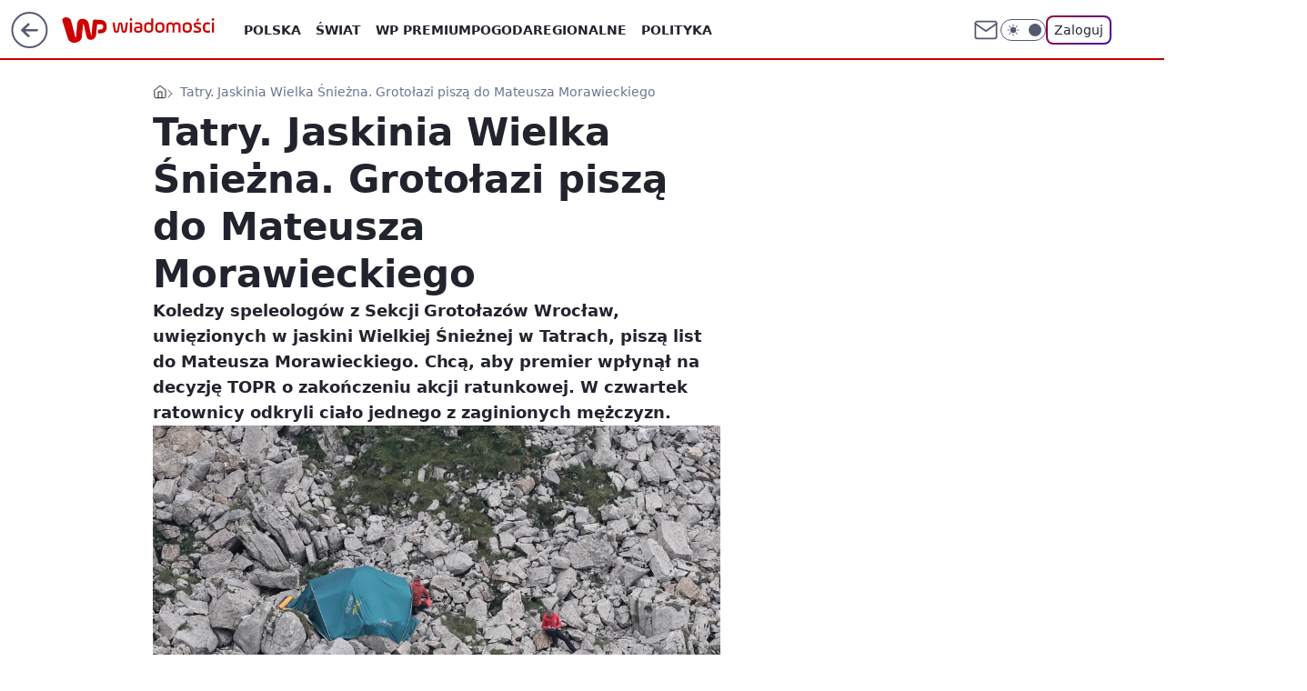

--- FILE ---
content_type: application/javascript
request_url: https://wiadomosci.wp.pl/cC5wbC5qTCJUFRRwGgpBNxdNQCBFGTwwQRNAbxcuQXkXKD0cai48HGooPRxqLjwcaig9HGouPBxqKD0cai48HGooPRxqLjwcaig9HGouPBxqKD0cai48HGooPRxqLjwcaig9HGouPBxqKD0cai48HGooPRxqLjwcaig9HGouPBxqKD0cai48HGooPRxqLjwcaig9HGouPBxqKD0cai48HGooPRxqLjwcaig9HGouPBxqKD0cai48HGooPRxqLjwcaig9HGouPBxqKD0cai48HGooPRxqLjwcaig9HGouPBxqKD0cai48HGooPRxqLjwcaig9HGouPBxqKD0cai48HGooPRxqLjwcaig9HGouPBxqKD0cai48HGooPRxqLjwcaig9HGouPBxqKD0cai48HGooPRxqLjwcaig9HGouPBxqKD0cai48HGooPRxqLjwcaig9HGouPBxqKD0cai48HGooPRxqLjwcaig9HGouPBxqKD0cai48HGooPRxqLjwcaig9HGouPBxqKD0cai48HGooPRxqLjwcaig9HGouPBxqKD0cai48HGooPRxqLjwcaig9HGouPBxqKD0cai48HGooPRxqLjwcaig9HGouPBxqKD0cai48HGooPRxqLjwcaig9HGouPBxqKD0cai48HGooPRxqLjwcaig9HGouPBxqKD0cai48HGooPRxqLjwcaig9HGouPBxqKD0cai48HGooPRxqLjwcaig9HGouPBxqKD0cai48HGooPRxqLjwcaig9HGouPBxqKD0cai48HGooPRxqLjwcaig9HGouPBxqKD0cai48HGooPRxqLjwcaig9HGouPBxqKD1hGVMWYQ9VTSJRB0wgWhkEKlJeCi1ZHgwmGhUGMF4DDTMYBgoiURgPLEYSCm1CB0wzWV8JMBcK
body_size: 3923
content:
try{delete window.prebidConfig,window.prebidConfig={name:"desktop-wiadomosci.wp.pl",hb:{units:[{code:"slot3",disabled:!1,mediaTypes:{banner:{sizes:"desktop_billboard_970"}},bids:[[1,[120899]],[4,[5663174]],[7,[1009958,10047]],[8,[4831,"wiadomosci.wp.pl",100220]],[11,["268518"]],[12,["wirtualn-d.openx.net","538629508"]],[13,["Wiadomosci_DMS_728x90","62652"]],[14,["prebid-eu","XNEdtxheGMSt"]],[15,["19096","267348","1324056",[2,40,41,57]]],[25,[32048,546927,38061,710]],[16,["8ESGGHFl3wnv7h6Op0zNspWo"]],[6,[24948106]]]},{code:"slot5",disabled:!1,mediaTypes:{banner:{sizes:"desktop_midtext_640"}},bids:[[8,[4831,"wiadomosci.wp.pl",100220]],[14,["prebid-eu","XNEdtxheGMSt"]],[15,["19096","267348","1324064",[15,16]]],[7,[1032088,10047]],[1,[125819]],[4,[5663175]],[13,["desktop_wiadomosci.wp.pl_x5","62652"]],[12,["wirtualn-d.openx.net","538629511"]],[11,["269174"]],[25,[32046,546927,38061,710]],[16,["q6dX4vZcUv1xYB3a0rE93p44"]],[20,[207613,192399]],[6,[24948091]]]},{code:"slot11",disabled:!1,mediaTypes:{banner:{sizes:"desktop_midtext_640"}},bids:[[8,[4831,"wiadomosci.wp.pl",100220]],[14,["prebid-eu","XNEdtxheGMSt"]],[15,["19096","267348","1324066",[15,16]]],[7,[1009960,10047]],[1,[288937]],[20,[207621,192407]],[4,[11600433]],[11,["269175"]],[13,["desktop_wiadomosci.wp.pl_x11","62652"]],[16,["q6dX4vZcUv1xYB3a0rE93p44"]]]},{code:"slot12",disabled:!1,mediaTypes:{banner:{sizes:"desktop_midtext_640"}},bids:[[8,[4831,"wiadomosci.wp.pl",100220]],[14,["prebid-eu","XNEdtxheGMSt"]],[15,["19096","267348","1324068",[15,16]]],[7,[1032101,10047]],[1,[288939]],[4,[20612635]],[13,["desktop_wiadomosci.wp.pl_x12","62652"]],[12,["wirtualn-d.openx.net","538658859"]],[11,["616521"]],[25,[51854,546927,38061,710]],[16,["q6dX4vZcUv1xYB3a0rE93p44"]]]},{code:"slot13",disabled:!1,mediaTypes:{banner:{sizes:"desktop_midtext_640"}},bids:[[14,["prebid-eu","XNEdtxheGMSt"]],[15,["19096","267348","1324070",[15,16]]],[7,[1032100,10047]],[8,[4831,"wiadomosci.wp.pl",100220]],[1,[288935]],[4,[20612636]],[13,["desktop_wiadomosci.wp.pl_x13","62652"]],[12,["wirtualn-d.openx.net","538658860"]],[11,["279084"]],[25,[51855,546927,38061,710]],[16,["q6dX4vZcUv1xYB3a0rE93p44"]],[1,[1723020],"sigma"]]},{code:"slot14",disabled:!1,mediaTypes:{banner:{sizes:"desktop_midtext_640"}},bids:[[14,["prebid-eu","XNEdtxheGMSt"]],[15,["19096","267348","1324072",[15,16]]],[8,[4831,"wiadomosci.wp.pl",100220]],[1,[288927]],[4,[20612637]],[13,["desktop_wiadomosci.wp.pl_x14","62652"]],[12,["wirtualn-d.openx.net","538658861"]],[11,["279085"]],[25,[52538,546927,38061,710]],[16,["q6dX4vZcUv1xYB3a0rE93p44"]]]},{code:"slot15",disabled:!1,mediaTypes:{banner:{sizes:"desktop_billboard_970"}},bids:[[4,[12923795]],[14,["prebid-eu","XNEdtxheGMSt"]],[15,["19096","267348","1324074",[2,40,41,57]]],[7,[1009962,10047]],[22,["14505674"]],[8,[4831,"wiadomosci.wp.pl",100220]],[1,[387406]],[11,["269176"]],[25,[52591,546927,38061,710]],[13,["desktop_wiadomosci.wp.pl_x15","62652"]],[16,["8ESGGHFl3wnv7h6Op0zNspWo"]]]},{code:"slot16",disabled:!1,mediaTypes:{banner:{sizes:"desktop_billboard_970"}},bids:[[4,[12923796]],[14,["prebid-eu","XNEdtxheGMSt"]],[15,["19096","267348","1324084",[2,40,41,57]]],[22,["14505674"]],[8,[4831,"wiadomosci.wp.pl",100220]],[1,[387410]],[11,["279087"]],[25,[52684,546927,38061,710]],[13,["desktop_wiadomosci.wp.pl_x16","62652"]],[16,["8ESGGHFl3wnv7h6Op0zNspWo"]]]},{code:"slot17",disabled:!1,mediaTypes:{banner:{sizes:"desktop_billboard_970"}},bids:[[4,[12923798]],[14,["prebid-eu","XNEdtxheGMSt"]],[15,["19096","267348","1324086",[2,40,41,57]]],[7,[1032092,10047]],[22,["14505674"]],[8,[4831,"wiadomosci.wp.pl",100220]],[1,[387409]],[11,["279088"]],[25,[52685,546927,38061,710]],[13,["desktop_wiadomosci.wp.pl_x17","62652"]],[16,["8ESGGHFl3wnv7h6Op0zNspWo"]]]},{code:"slot18",disabled:!1,mediaTypes:{banner:{sizes:"desktop_billboard_970"}},bids:[[4,[12923799]],[14,["prebid-eu","XNEdtxheGMSt"]],[15,["19096","267348","1324090",[2,40,41,57]]],[22,["14505674"]],[8,[4831,"wiadomosci.wp.pl",100220]],[1,[387408]],[11,["279089"]],[25,[52686,546927,38061,710]],[13,["desktop_wiadomosci.wp.pl_x18","62652"]],[16,["8ESGGHFl3wnv7h6Op0zNspWo"]]]},{code:"slot19",disabled:!1,mediaTypes:{banner:{sizes:"desktop_billboard_970"}},bids:[[4,[12923801]],[14,["prebid-eu","XNEdtxheGMSt"]],[15,["19096","267348","1324094",[2,40,41,57]]],[22,["14505674"]],[8,[4831,"wiadomosci.wp.pl",100220]],[1,[387407]],[11,["279090"]],[25,[53506,546927,38061,710]],[13,["desktop_wiadomosci.wp.pl_x19","62652"]],[16,["8ESGGHFl3wnv7h6Op0zNspWo"]]]},{code:"slot29",disabled:!1,mediaTypes:{banner:{sizes:"desktop_billboard_970"}},bids:[[1,[288926]],[13,["Wiadomosci_DMS_x29","62652"]],[14,["prebid-eu","XNEdtxheGMSt"]],[22,["14505674"]],[8,[4831,"wiadomosci.wp.pl",100220]],[11,["705450"]],[4,[22385131]],[16,["8ESGGHFl3wnv7h6Op0zNspWo"]],[15,["19096","267348","1324096",[57]]]]},{code:"slot32",disabled:!1,mediaTypes:{banner:{sizes:"desktop_midtext_640"}},bids:[[1,[288929]],[13,["Wiadomosci_DMS_x32","62652"]],[14,["prebid-eu","XNEdtxheGMSt"]],[8,[4831,"wiadomosci.wp.pl",100220]],[20,[207620,192406]],[16,["q6dX4vZcUv1xYB3a0rE93p44"]],[15,["19096","267348","1362446",[16]]]]},{code:"slot34",disabled:!1,mediaTypes:{banner:{sizes:"desktop_rectangle"}},bids:[[14,["prebid-eu","XNEdtxheGMSt"]],[15,["19096","267348","1324100",[15]]],[7,[1032089,10047]],[8,[4831,"wiadomosci.wp.pl",100220]],[1,[120898]],[4,[5663176]],[13,["desktop_wiadomosci.wp.pl_x34","62652"]],[12,["wirtualn-d.openx.net","538629510"]],[11,["279086"]],[25,[51852,546927,38061,710]],[16,["q6dX4vZcUv1xYB3a0rE93p44"]],[6,[24948091]]]},{code:"slot35",disabled:!1,mediaTypes:{banner:{sizes:"desktop_halfpage"}},bids:[[8,[4831,"wiadomosci.wp.pl",100220]],[14,["prebid-eu","XNEdtxheGMSt"]],[15,["19096","267348","1324102",[10,15]]],[22,["14505675"]],[1,[288931]],[4,[20612639]],[13,["desktop_wiadomosci.wp.pl_x35","62652"]],[12,["wirtualn-d.openx.net","543852892"]],[11,["279092"]],[7,[1040738,10047]],[16,["PQOIKhFvwyJpeC5BI0MHF8y8"]]]},{code:"slot36",disabled:!1,mediaTypes:{banner:{sizes:"desktop_halfpage"}},bids:[[8,[4831,"wiadomosci.wp.pl",100220]],[14,["prebid-eu","XNEdtxheGMSt"]],[15,["19096","267348","1324104",[10,15]]],[1,[895026]],[4,[20612638]],[13,["desktop_wiadomosci.wp.pl_x36","62652"]],[12,["wirtualn-d.openx.net","543852893"]],[11,["279091"]],[7,[1040739,10047]],[25,[67462,546927,38061,710]],[16,["PQOIKhFvwyJpeC5BI0MHF8y8"]],[6,[24948112]],[1,[1723022],"sigma"]]},{code:"slot37",disabled:!1,mediaTypes:{banner:{sizes:"desktop_halfpage"}},bids:[[8,[4831,"wiadomosci.wp.pl",100220]],[14,["prebid-eu","XNEdtxheGMSt"]],[15,["19096","267348","1324106",[10,15]]],[1,[895027]],[4,[5663179]],[13,["desktop_wiadomosci.wp.pl_x37","62652"]],[12,["wirtualn-d.openx.net","538629509"]],[11,["269177"]],[7,[1009963,10047]],[25,[71517,546927,38061,710]],[16,["PQOIKhFvwyJpeC5BI0MHF8y8"]],[6,[24948112]],[21,["926772"]]]},{code:"slot50",disabled:!1,mediaTypes:{banner:{sizes:"desktop_billboard_970"}},bids:[[4,[12923802]],[14,["prebid-eu","XNEdtxheGMSt"]],[15,["19096","267348","1324110",[2,40,41,57]]],[7,[1032097,10047]],[22,["14505674"]],[8,[4831,"wiadomosci.wp.pl",100220]],[1,[288921]],[13,["desktop_wiadomosci.wp.pl_x50","62652"]],[11,["279094"]],[25,[52681,546927,38061,710]],[16,["8ESGGHFl3wnv7h6Op0zNspWo"]]]},{code:"slot52",disabled:!1,mediaTypes:{banner:{sizes:"desktop_rectangle"}},bids:[[4,[12923807]],[14,["prebid-eu","XNEdtxheGMSt"]],[15,["19096","267348","1324116",[15]]],[7,[1032096,10047]],[8,[4831,"wiadomosci.wp.pl",100220]],[1,[288938]],[13,["desktop_wiadomosci.wp.pl_x52","62652"]],[11,["279096"]],[16,["q6dX4vZcUv1xYB3a0rE93p44"]]]},{code:"slot53",disabled:!1,mediaTypes:{banner:{sizes:"desktop_contentbox_970"}},bids:[[1,[288924]],[4,[12923806]],[13,["Wiadomosci_DMS_x52_728x90","62652"]],[14,["prebid-eu","XNEdtxheGMSt"]],[25,[51879,546927,38061,710]],[15,["19096","267348","1324118",[2,40,41,57]]],[22,["14505674"]],[8,[4831,"wiadomosci.wp.pl",100220]],[11,["705451"]],[16,["8ESGGHFl3wnv7h6Op0zNspWo"]]]},{code:"slot59",disabled:!1,mediaTypes:{banner:{sizes:"desktop_halfpage"}},bids:[[4,[12923812]],[14,["prebid-eu","XNEdtxheGMSt"]],[15,["19096","267348","1324124",[10,15]]],[7,[1032094,10047]],[22,["14505675"]],[8,[4831,"wiadomosci.wp.pl",100220]],[1,[288920]],[13,["desktop_wiadomosci.wp.pl_x59","62652"]],[11,["279098"]],[16,["PQOIKhFvwyJpeC5BI0MHF8y8"]]]},{code:"slot70",disabled:!1,mediaTypes:{banner:{sizes:"desktop_billboard_970"}},bids:[[4,[12923803]],[8,[4831,"wiadomosci.wp.pl",100220]],[14,["prebid-eu","XNEdtxheGMSt"]],[15,["19096","267348","1324126",[2,40,41,57]]],[7,[1009964,10047]],[22,["14505674"]],[1,[288923]],[13,["desktop_wiadomosci.wp.pl_x70","62652"]],[11,["269179"]],[16,["8ESGGHFl3wnv7h6Op0zNspWo"]]]},{code:"slot72",disabled:!1,mediaTypes:{banner:{sizes:"desktop_rectangle"}},bids:[[4,[12923809]],[14,["prebid-eu","XNEdtxheGMSt"]],[15,["19096","267348","1324128",[15]]],[7,[1009965,10047]],[8,[4831,"wiadomosci.wp.pl",100220]],[1,[288925]],[13,["desktop_wiadomosci.wp.pl_x72","62652"]],[11,["269180"]],[16,["q6dX4vZcUv1xYB3a0rE93p44"]]]},{code:"slot79",disabled:!1,mediaTypes:{banner:{sizes:"desktop_halfpage"}},bids:[[4,[12923813]],[8,[4831,"wiadomosci.wp.pl",100220]],[14,["prebid-eu","XNEdtxheGMSt"]],[15,["19096","267348","1324130",[10,15]]],[7,[1009966,10047]],[22,["14505675"]],[1,[288918]],[13,["desktop_wiadomosci.wp.pl_x79","62652"]],[11,["269181"]],[25,[51857,546927,38061,710]],[16,["PQOIKhFvwyJpeC5BI0MHF8y8"]]]},{code:"slot80",disabled:!1,mediaTypes:{native:{title:{required:!0,len:80},image:{required:!0,sizes:[300,150],aspect_ratios:[{ratio_width:2,ratio_height:1,min_width:300,min_height:150}]},sponsoredBy:{required:!1}}},bids:[[8,[4831,"wiadomosci.wp.pl",100220,!0]],[4,[13840489]],[25,[48567,546927,38061,710]],[13,["WP_Desktop_RON_Native","62652"]],[1,[642331]],[14,["prebid-eu","XNEdtxheGMSt"]],[12,["wirtualn-d.openx.net","562877852"]]]},{code:"slot81",disabled:!1,mediaTypes:{native:{title:{required:!0,len:80},image:{required:!0,sizes:[300,150],aspect_ratios:[{ratio_width:2,ratio_height:1,min_width:300,min_height:150}]},sponsoredBy:{required:!1}}},bids:[[8,[4831,"wiadomosci.wp.pl",100220,!0]],[4,[19166656]],[13,["WP_Desktop_RON_Native","62652"]],[1,[664563]],[14,["prebid-eu","XNEdtxheGMSt"]],[12,["wirtualn-d.openx.net","562877853"]]]},{code:"slot90",disabled:!1,mediaTypes:{banner:{sizes:"desktop_billboard_970"}},bids:[[4,[12923804]],[14,["prebid-eu","XNEdtxheGMSt"]],[15,["19096","267348","1324132",[2,40,41,57]]],[7,[1032098,10047]],[22,["14505674"]],[8,[4831,"wiadomosci.wp.pl",100220]],[1,[288922]],[13,["desktop_wiadomosci.wp.pl_x90","62652"]],[11,["279093"]],[25,[51959,546927,38061,710]],[16,["8ESGGHFl3wnv7h6Op0zNspWo"]]]},{code:"slot92",disabled:!1,mediaTypes:{banner:{sizes:"desktop_rectangle"}},bids:[[4,[12923810]],[14,["prebid-eu","XNEdtxheGMSt"]],[15,["19096","267348","1324134",[15]]],[7,[1031432,10047]],[8,[4831,"wiadomosci.wp.pl",100220]],[1,[288933]],[13,["desktop_wiadomosci.wp.pl_x92","62652"]],[11,["279095"]],[16,["q6dX4vZcUv1xYB3a0rE93p44"]]]},{code:"slot99",disabled:!1,mediaTypes:{banner:{sizes:"desktop_halfpage"}},bids:[[4,[12923814]],[14,["prebid-eu","XNEdtxheGMSt"]],[15,["19096","267348","1324136",[10,15]]],[7,[1032095,10047]],[22,["14505675"]],[8,[4831,"wiadomosci.wp.pl",100220]],[1,[288919]],[13,["desktop_wiadomosci.wp.pl_x99","62652"]],[11,["279097"]],[16,["PQOIKhFvwyJpeC5BI0MHF8y8"]]]},{code:"slot150",disabled:!1,mediaTypes:{video:{context:"instream",playerSize:[640,480],mimes:["video/mp4","video/x-ms-wmv","video/webm","video/3gpp","application/javascript"],protocols:[2,3,5,6,7,8],api:[2],maxduration:30,linearity:1,placement:1,plcmt:2,startdelay:0}},bids:[[4,[9381076,{skippable:!1,playback_method:"auto_play_sound_off"}]],[22,["13159281",{skippable:!1,playback_method:["auto_play_sound_off"]},"wiadomosci.wp.pl"]],[12,["wirtualn-d.openx.net","540094732"]],[13,["desktop_wiadomosci.wp.pl_x150","62652",{mimes:["video/mp4","video/x-ms-wmv","video/webm","video/3gpp","application/javascript"],skippable:!0,minduration:5,maxduration:30,startdelay:0,api:[1,2],protocols:[2,3,5,6,7,8],battr:[8,9,13,14,17],linearity:1,placement:3,minbitrate:500,maxbitrate:7e3}]],[25,[42470,546927,38061,710,{protocol:8,startDelay:1}]],[15,["19096","267348","1583802",[201],{language:"pl"}]],[11,["452720",[640,480],{mimes:["video/mp4","video/x-ms-wmv","video/webm","video/3gpp","application/javascript"],minduration:0,maxduration:30,protocols:[2,3,5,6,7,8]}]],[1,[226047]],[1,[2157447],"sigma"],[8,[4831,"wiadomosci.wp.pl",100220,{skip:1,playbackmethod:[6]}]]]},{code:"slot11",restrict:{ctype:["article"]},disabled:!1,mediaTypes:{video:{context:"outstream",playerSize:[640,480],mimes:["video/mp4","video/x-ms-wmv","video/webm","video/3gpp","application/javascript"],protocols:[2,3,5,6,7,8],api:[2],maxduration:30,linearity:1,placement:2,plcmt:4}},bids:[[4,[15474613,{skippable:!1,playback_method:"auto_play_sound_off"}]],[12,["wirtualn-d.openx.net","540094786"]],[15,["19096","267348","1584600",[203],{language:"pl"}]],[11,["452722",[640,480],{mimes:["video/mp4","video/x-ms-wmv","video/webm","video/3gpp","application/javascript"],minduration:0,maxduration:30,protocols:[2,3,5,6,7,8]}]],[25,[42470,1049610,38061,710,{protocol:8}]],[1,[323027,1,0,1]],[20,[207619,192405,!0]],[13,["desktop_outstream","62652",{mimes:["video/mp4","video/x-ms-wmv","video/webm","video/3gpp","application/javascript"],skippable:!0,minduration:5,maxduration:35,startdelay:0,api:[1,2],protocols:[2,3,5,6,7,8],battr:[8,9,13,14,17],linearity:1,placement:3,minbitrate:500,maxbitrate:7e3}]]],renderer:{backupOnly:!0}},{code:"slot27",disabled:!1,bids:[[1,[643191]],[4,[14916319]],[14,["prebid-eu","XNEdtxheGMSt"]],[8,[4831,"wiadomosci.wp.pl",100220]],[12,["wirtualn-d.openx.net","540594371"]],[25,[73954,546927,38061,710]],[7,[10047,1029216]],[11,["342355"]],[15,["19096","267348","1491634",[9]]],[16,["Cnwi37o3mAUcpCSJBgjYZJdP"]]],mediaTypes:{banner:{sizes:"desktop_skyscraper"}}},{code:"slot61",disabled:!1,bids:[[1,[752771]],[14,["prebid-eu","XNEdtxheGMSt"]],[15,["19096","267348","1535654",[15,16]]],[8,[4831,"wiadomosci.wp.pl",100220]],[11,["705452"]],[4,[22385132]],[16,["q6dX4vZcUv1xYB3a0rE93p44"]]],mediaTypes:{banner:{sizes:"desktop_midtext_640"}}},{code:"slot93",disabled:!1,bids:[[1,[690297]],[4,[16507390]],[7,[1031431,10047]],[8,[4831,"wiadomosci.wp.pl",100220]],[25,[52542,546927,38061,710]],[12,["wirtualn-d.openx.net","540804122"]],[14,["prebid-eu","XNEdtxheGMSt"]],[11,["705462"]],[13,["desktop_wiadomosci.wp.pl_x93","62652"]],[16,["PQOIKhFvwyJpeC5BI0MHF8y8"]],[15,["19096","267348","1362462",[10]]]],mediaTypes:{banner:{sizes:"desktop_halfpage"}}},{code:"slot94",disabled:!1,bids:[[1,[691748]],[4,[16538326]],[7,[1031469,10047]],[8,[4831,"wiadomosci.wp.pl",100220]],[25,[52543,546927,38061,710]],[12,["wirtualn-d.openx.net","540807299"]],[14,["prebid-eu","XNEdtxheGMSt"]],[11,["705464"]],[13,["desktop_wiadomosci.wp.pl_x94","62652"]],[16,["PQOIKhFvwyJpeC5BI0MHF8y8"]],[15,["19096","267348","1362462",[10]]]],mediaTypes:{banner:{sizes:"desktop_halfpage"}}},{code:"slot95",disabled:!1,bids:[[1,[752767]],[4,[18179620]],[7,[1033268,10047]],[8,[4831,"wiadomosci.wp.pl",100220]],[12,["wirtualn-d.openx.net","540944431"]],[14,["prebid-eu","XNEdtxheGMSt"]],[25,[51961,546927,38061,710]],[15,["19096","267348","1535656",[15,16]]],[11,["705465"]],[13,["desktop_wiadomosci.wp.pl_x95","62652"]],[16,["PQOIKhFvwyJpeC5BI0MHF8y8"]]],mediaTypes:{banner:{sizes:"desktop_halfpage"}}},{code:"slot40",pauseAd:!0,disabled:!1,mediaTypes:{banner:{sizes:"desktop_rectangle"}},bids:[[8,[4831,"wiadomosci.wp.pl",100220]],[1,[842775]],[4,[19695325]],[13,["desktop_wiadomosci.wp.pl_x40","62652"]],[16,["q6dX4vZcUv1xYB3a0rE93p44"]],[14,["prebid-eu","XNEdtxheGMSt"]]]},{code:"slot32",restrict:{ctype:["article"]},disabled:!1,mediaTypes:{video:{context:"outstream",playerSize:[640,480],mimes:["video/mp4","video/x-ms-wmv","video/webm","video/3gpp","application/javascript"],protocols:[2,3,5,6,7,8],api:[2],maxduration:30,linearity:1,placement:2,plcmt:4}},renderer:{backupOnly:!0},bids:[[20,[207618,192404,!0]],[4,[21234505,{skippable:!1,playback_method:"auto_play_sound_off"},"wiadomosci.wp.pl"]],[25,[42470,1049610,38061,710,{protocol:8}]],[15,["19096","267348","2004814",[203],{language:"pl"}]],[11,["641917",[640,480],{mimes:["video/mp4","video/x-ms-wmv","video/webm","video/3gpp","application/javascript"],minduration:0,maxduration:30,protocols:[2,3,5,6,7,8]}]],[1,[1001398]],[13,["desktop_outstream","62652",{mimes:["video/mp4","video/x-ms-wmv","video/webm","video/3gpp","application/javascript"],skippable:!0,minduration:5,maxduration:35,startdelay:0,api:[1,2],protocols:[2,3,5,6,7,8],battr:[8,9,13,14,17],linearity:1,placement:3,minbitrate:500,maxbitrate:7e3}]]]},{code:"slot2",disabled:!1,restrict:{ctype:["index"]},mediaTypes:{banner:{sizes:"desktop_commercialbreak"}},bids:[[1,[1339280]],[4,[24204539]],[12,["wirtualn-d.openx.net","556666476"]],[25,[106609,546927,38061,710]],[13,["desktop_wiadomosci.wp.pl_x02","62652"]],[16,["8ESGGHFl3wnv7h6Op0zNspWo"]],[11,["776376"]],[14,["prebid-eu","XNEdtxheGMSt"]],[15,["19096","267348","1362462",[144]]],[4,[31177809]],[1,[1793073]],[8,[4831,"wiadomosci.wp.pl",100220]]]},{code:"slot67",disabled:!0,mediaTypes:{banner:{sizes:"desktop_banner_300x50"}},bids:[[8,[4831,"wiadomosci.wp.pl",100220]],[14,["prebid-eu","XNEdtxheGMSt"]],[1,[1341931]],[13,["desktop_wiadomosci.wp.pl_x67_PAKO","62652"]],[11,["777005"]],[7,[1056827,10047]],[25,[103036,546927,38061,710]],[15,["19096","267348","1362462",[43]]]]},{code:"slot151",disabled:!1,mediaTypes:{video:{context:"instream",playerSize:[640,480],mimes:["video/mp4","video/x-ms-wmv","video/webm","video/3gpp","application/javascript"],protocols:[2,3,5,6,7,8],api:[2],maxduration:16,linearity:1,placement:1,plcmt:2,startdelay:0}},bids:[[4,[9381076,{skippable:!1,playback_method:"auto_play_sound_off"}]],[22,["13159281",{skippable:!1,playback_method:["auto_play_sound_off"]},"wiadomosci.wp.pl"]],[13,["desktop_wiadomosci.wp.pl_x151","62652",{mimes:["video/mp4","video/x-ms-wmv","video/webm","video/3gpp","application/javascript"],skippable:!0,minduration:5,maxduration:16,startdelay:0,api:[1,2],protocols:[2,3,5,6,7,8],battr:[8,9,13,14,17],linearity:1,placement:3,minbitrate:500,maxbitrate:7e3}]],[25,[42470,546927,38061,710,{protocol:8,startDelay:1}]]]},{code:"slot5",restrict:{ctype:["article"]},disabled:!1,mediaTypes:{video:{context:"outstream",playerSize:[640,480],mimes:["video/mp4","video/x-ms-wmv","video/webm","video/3gpp","application/javascript"],protocols:[2,3,5,6,7,8],api:[2],maxduration:30,linearity:1,placement:2,plcmt:4}},bids:[[20,[207610,192396,!0]],[13,["desktop_outstream","62652",{mimes:["video/mp4","video/x-ms-wmv","video/webm","video/3gpp","application/javascript"],skippable:!0,minduration:5,maxduration:35,startdelay:0,api:[1,2],protocols:[2,3,5,6,7,8],battr:[8,9,13,14,17],linearity:1,placement:3,minbitrate:500,maxbitrate:7e3}]]],renderer:{backupOnly:!0}},{code:"slot521",disabled:!1,mediaTypes:{banner:{sizes:"desktop_midtext_640"}},bids:[[1,[1729129]],[4,[30449192]],[8,[4831,"wiadomosci.wp.pl",100220]],[11,["1014620"]],[12,["wirtualn-d.openx.net","559602012"]],[25,[62987,546927,38061,710]],[14,["prebid-eu","XNEdtxheGMSt"]],[15,["19096","267348","2964988",[16]]],[13,["desktop_wiadomosci.wp.pl_x521","62652"]],[16,["q6dX4vZcUv1xYB3a0rE93p44"]]]},{code:"slot522",disabled:!1,mediaTypes:{banner:{sizes:"desktop_midtext_640"}},bids:[[1,[1729130]],[4,[30449195]],[8,[4831,"wiadomosci.wp.pl",100220]],[11,["1014621"]],[12,["wirtualn-d.openx.net","559602013"]],[25,[71509,546927,38061,710]],[14,["prebid-eu","XNEdtxheGMSt"]],[15,["19096","267348","2964988",[16]]],[13,["desktop_wiadomosci.wp.pl_x522","62652"]],[16,["q6dX4vZcUv1xYB3a0rE93p44"]]]},{code:"slot523",disabled:!1,mediaTypes:{banner:{sizes:"desktop_midtext_640"}},bids:[[1,[1729131]],[4,[30449199]],[8,[4831,"wiadomosci.wp.pl",100220]],[11,["1014622"]],[12,["wirtualn-d.openx.net","559602014"]],[25,[71510,546927,38061,710]],[14,["prebid-eu","XNEdtxheGMSt"]],[15,["19096","267348","2964988",[16]]],[13,["desktop_wiadomosci.wp.pl_x523","62652"]],[16,["q6dX4vZcUv1xYB3a0rE93p44"]]]},{code:"slot524",disabled:!1,mediaTypes:{banner:{sizes:"desktop_midtext_640"}},bids:[[1,[1729132]],[4,[30449200]],[8,[4831,"wiadomosci.wp.pl",100220]],[11,["1014623"]],[12,["wirtualn-d.openx.net","559602015"]],[25,[71511,546927,38061,710]],[14,["prebid-eu","XNEdtxheGMSt"]],[15,["19096","267348","2964988",[16]]],[13,["desktop_wiadomosci.wp.pl_x524","62652"]],[16,["q6dX4vZcUv1xYB3a0rE93p44"]]]},{code:"slot525",disabled:!1,mediaTypes:{banner:{sizes:"desktop_midtext_640"}},bids:[[1,[1729133]],[4,[30449211]],[8,[4831,"wiadomosci.wp.pl",100220]],[11,["1014624"]],[12,["wirtualn-d.openx.net","559602016"]],[25,[71512,546927,38061,710]],[14,["prebid-eu","XNEdtxheGMSt"]],[15,["19096","267348","2964988",[16]]],[13,["desktop_wiadomosci.wp.pl_x525","62652"]],[16,["q6dX4vZcUv1xYB3a0rE93p44"]]]},{code:"slot526",disabled:!1,mediaTypes:{banner:{sizes:"desktop_midtext_640"}},bids:[[1,[1729134]],[4,[30449212]],[8,[4831,"wiadomosci.wp.pl",100220]],[11,["1014625"]],[12,["wirtualn-d.openx.net","559602017"]],[25,[71513,546927,38061,710]],[14,["prebid-eu","XNEdtxheGMSt"]],[15,["19096","267348","2964988",[16]]],[13,["desktop_wiadomosci.wp.pl_x526","62652"]],[16,["q6dX4vZcUv1xYB3a0rE93p44"]]]},{code:"slot527",disabled:!1,mediaTypes:{banner:{sizes:"desktop_midtext_640"}},bids:[[1,[1729135]],[4,[30449213]],[8,[4831,"wiadomosci.wp.pl",100220]],[11,["1014626"]],[12,["wirtualn-d.openx.net","559602018"]],[25,[71514,546927,38061,710]],[14,["prebid-eu","XNEdtxheGMSt"]],[15,["19096","267348","2964988",[16]]],[13,["desktop_wiadomosci.wp.pl_x527","62652"]],[16,["q6dX4vZcUv1xYB3a0rE93p44"]]]},{code:"slot82",disabled:!1,mediaTypes:{native:{title:{required:!0,len:80},image:{required:!0,sizes:[300,150],aspect_ratios:[{min_width:300,min_height:150,ratio_width:2,ratio_height:1}]},sponsoredBy:{required:!1}}},bids:[[1,[1729136]],[4,[30449241]],[8,[4831,"wiadomosci.wp.pl",100220,!0]],[12,["wirtualn-d.openx.net","559602019"]],[14,["prebid-eu","XNEdtxheGMSt"]],[13,["desktop_wiadomosci.wp.pl_x82","62652"]],[25,[126975,546927,38061,710]]]},{code:"slot83",disabled:!1,mediaTypes:{native:{title:{required:!0,len:80},image:{required:!0,sizes:[300,150],aspect_ratios:[{min_width:300,min_height:150,ratio_width:2,ratio_height:1}]},sponsoredBy:{required:!1}}},bids:[[8,[4831,"wiadomosci.wp.pl",100220,!0]],[14,["prebid-eu","XNEdtxheGMSt"]],[13,["desktop_wiadomosci.wp.pl_x83","62652"]],[25,[126976,546927,38061,710]],[1,[1883086]],[4,[32364900]],[12,["wirtualn-d.openx.net","562877856"]]]},{code:"slot541",disabled:!1,mediaTypes:{banner:{sizes:"desktop_halfpage"}},bids:[[8,[4831,"wiadomosci.wp.pl",100220]],[12,["wirtualn-d.openx.net","560694248"]],[1,[1883087]],[25,[62986,546927,38061,710]],[15,["19096","267348","2964988",[10]]],[7,[3125870,10047]],[4,[32364901]],[11,["1089767"]],[14,["prebid-eu","XNEdtxheGMSt"]],[13,["desktop_wiadomosci.wp.pl_x541","62652"]],[16,["24016967"]]]},{code:"slot500",disabled:!1,mediaTypes:{banner:{sizes:"desktop_billboard_970"}},bids:[[8,[4831,"wiadomosci.wp.pl",100220]],[14,["prebid-eu","XNEdtxheGMSt"]],[16,["L712Ftqk3ZrfelKyltKcgRje"]],[1,[2068645]],[4,[35303078]],[11,["1192240"]],[12,["wirtualn-d.openx.net","562177354"]],[13,["desktop_wiadomosci.wp.pl_x500","62652"]],[15,["19096","267348","1324056",[57]]],[25,[62985,546927,38061,710]],[7,[3170940,20]]]},{code:"slot501",disabled:!1,mediaTypes:{banner:{sizes:"desktop_billboard_970"}},bids:[[8,[4831,"wiadomosci.wp.pl",100220]],[14,["prebid-eu","XNEdtxheGMSt"]],[16,["L712Ftqk3ZrfelKyltKcgRje"]],[1,[2068655]],[4,[35303079]],[11,["1192241"]],[12,["wirtualn-d.openx.net","562177356"]],[13,["desktop_wiadomosci.wp.pl_x501","62652"]],[15,["19096","267348","1324056",[57]]],[25,[108994,546927,38061,710]],[7,[3170941,20]]]},{code:"slot502",disabled:!1,mediaTypes:{banner:{sizes:"desktop_billboard_970"}},bids:[[8,[4831,"wiadomosci.wp.pl",100220]],[14,["prebid-eu","XNEdtxheGMSt"]],[16,["L712Ftqk3ZrfelKyltKcgRje"]],[1,[2068654]],[4,[35303077]],[11,["1192242"]],[12,["wirtualn-d.openx.net","562177359"]],[13,["desktop_wiadomosci.wp.pl_x502","62652"]],[15,["19096","267348","1324056",[57]]],[25,[108996,546927,38061,710]],[7,[3170942,20]]]},{code:"slot503",disabled:!1,mediaTypes:{banner:{sizes:"desktop_billboard_970"}},bids:[[8,[4831,"wiadomosci.wp.pl",100220]],[14,["prebid-eu","XNEdtxheGMSt"]],[16,["L712Ftqk3ZrfelKyltKcgRje"]],[1,[2068653]],[4,[35303080]],[11,["1192243"]],[12,["wirtualn-d.openx.net","562177362"]],[13,["desktop_wiadomosci.wp.pl_x503","62652"]],[15,["19096","267348","1324056",[57]]],[25,[108997,546927,38061,710]],[7,[3170943,20]]]},{code:"slot504",disabled:!1,mediaTypes:{banner:{sizes:"desktop_billboard_970"}},bids:[[8,[4831,"wiadomosci.wp.pl",100220]],[14,["prebid-eu","XNEdtxheGMSt"]],[16,["L712Ftqk3ZrfelKyltKcgRje"]],[1,[2068652]],[4,[35303083]],[11,["1192244"]],[12,["wirtualn-d.openx.net","562177364"]],[13,["desktop_wiadomosci.wp.pl_x504","62652"]],[15,["19096","267348","1324056",[57]]],[25,[108998,546927,38061,710]],[7,[3170944,20]]]},{code:"slot505",disabled:!1,mediaTypes:{banner:{sizes:"desktop_billboard_970"}},bids:[[8,[4831,"wiadomosci.wp.pl",100220]],[14,["prebid-eu","XNEdtxheGMSt"]],[16,["L712Ftqk3ZrfelKyltKcgRje"]],[1,[2068651]],[4,[35303082]],[11,["1192245"]],[12,["wirtualn-d.openx.net","562177366"]],[13,["desktop_wiadomosci.wp.pl_x505","62652"]],[15,["19096","267348","1324056",[57]]],[25,[108999,546927,38061,710]],[7,[3170945,20]]]},{code:"slot506",disabled:!1,mediaTypes:{banner:{sizes:"desktop_billboard_970"}},bids:[[8,[4831,"wiadomosci.wp.pl",100220]],[14,["prebid-eu","XNEdtxheGMSt"]],[16,["L712Ftqk3ZrfelKyltKcgRje"]],[1,[2068650]],[4,[35303084]],[11,["1192246"]],[12,["wirtualn-d.openx.net","562177369"]],[13,["desktop_wiadomosci.wp.pl_x506","62652"]],[15,["19096","267348","1324056",[57]]],[25,[109e3,546927,38061,710]],[7,[3170946,20]]]},{code:"slot507",disabled:!1,mediaTypes:{banner:{sizes:"desktop_billboard_970"}},bids:[[8,[4831,"wiadomosci.wp.pl",100220]],[14,["prebid-eu","XNEdtxheGMSt"]],[16,["L712Ftqk3ZrfelKyltKcgRje"]],[1,[2068649]],[4,[35303081]],[11,["1192247"]],[12,["wirtualn-d.openx.net","562177371"]],[13,["desktop_wiadomosci.wp.pl_x507","62652"]],[15,["19096","267348","1324056",[57]]],[25,[120937,546927,38061,710]],[7,[3170947,20]]]},{code:"slot12",disabled:!1,mediaTypes:{video:{context:"outstream",playerSize:[640,480],mimes:["video/mp4","video/x-ms-wmv","video/webm","video/3gpp","application/javascript"],protocols:[2,3,5,6,7,8],api:[2],maxduration:30,linearity:1,placement:2,plcmt:4}},bids:[[20,[252204,235445,!0]]],renderer:{backupOnly:!0}},{code:"slot13",disabled:!1,mediaTypes:{video:{context:"outstream",playerSize:[640,480],mimes:["video/mp4","video/x-ms-wmv","video/webm","video/3gpp","application/javascript"],protocols:[2,3,5,6,7,8],api:[2],maxduration:30,linearity:1,placement:2,plcmt:4}},bids:[[20,[252205,235446,!0]]],renderer:{backupOnly:!0}},{code:"slot14",disabled:!1,mediaTypes:{video:{context:"outstream",playerSize:[640,480],mimes:["video/mp4","video/x-ms-wmv","video/webm","video/3gpp","application/javascript"],protocols:[2,3,5,6,7,8],api:[2],maxduration:30,linearity:1,placement:2,plcmt:4}},bids:[[20,[252206,235447,!0]]],renderer:{backupOnly:!0}},{code:"slot61",disabled:!1,mediaTypes:{video:{context:"outstream",playerSize:[640,480],mimes:["video/mp4","video/x-ms-wmv","video/webm","video/3gpp","application/javascript"],protocols:[2,3,5,6,7,8],api:[2],maxduration:30,linearity:1,placement:2,plcmt:4}},bids:[[20,[252207,235448,!0]]],renderer:{backupOnly:!0}}]},config:{floorprices:{default:{default:.5,slot2:15,slot3:1.5,slot5:{default:1.5,"640x480":3},slot36:1.5,slot67:.3,slot150:4,slot151:3,slot11:{default:.5,"640x480":3},slot32:{default:.5,"640x480":3}},xhb:{default:4},outstreamFloor:{default:3,teads:5}},priorities:{xhb:{slot150:{level:15},default:{level:4}}},viewConfig:{index:{default:{auctions:[{id:"default",asap:!0,from:0,dist:0,slots:[3]},{id:"mid",dist:650,slots:[15,16,17]},{id:"low",dist:650,slots:[53]}]}},article:{default:{auctions:[{id:"default",from:0,dist:0,asap:!0,slots:[3,5,27,36,37,150,151]},{id:"art1",dist:650,slots:[11,12,13,14,61,93,94,95]},{id:"art2",dist:650,slots:[15,35,541,80,81,82,83]},{id:"art3",dist:650,slots:[70,72,79]},{id:"art4",dist:650,slots:[90,92,99]},{id:"art5",dist:650,slots:[50,52,53,59]}]}},gallery:{default:{auctions:[{id:"default",asap:!0,from:0,dist:0,slots:[3,5,34,37,80,81]},{id:"mid",dist:650,slots:[17,18,29]}]}},stream:{default:{auctions:[{id:"default",from:0,dist:0,asap:!0,slots:[3,541,150,151]},{id:"str1",dist:650,slots:[80,81,82]},{id:"str1",dist:650,slots:[83,53]}]}},author:{default:{auctions:[{id:"default",asap:!0,from:0,dist:0,slots:[3,34,37]},{id:"mid",dist:650,slots:[15,16,17,18,19]}]}},category:{default:{auctions:[{id:"default",asap:!0,from:0,dist:0,slots:[3,34,37]},{id:"mid",dist:650,slots:[15,16,17,18,19]},{id:"low",dist:650,slots:[53]}]}},quizindex:{default:{auctions:[{id:"default",asap:!0,from:0,dist:0,slots:[3,37]},{id:"mid",dist:650,slots:[15,16,17,18,19]}]}},quizone:{default:{auctions:[{id:"default",from:0,dist:0,asap:!0,slots:[3,37]}]}},collectionrecord:{default:{auctions:[{id:"default",from:0,dist:0,asap:!0,slots:[3,34,37]}]}},map:{default:{auctions:[{id:"default",asap:!0,from:0,dist:0,slots:[3,36]},{id:"list1",dist:750,slots:[37,93]},{id:"list2",dist:750,slots:[94,95,35]}]}},liveblog:{default:{auctions:[{id:"default",asap:!0,from:0,dist:0,slots:[3,27,36,37,150,151]},{id:"live1",dist:650,slots:[5,11,12,93,94,95]},{id:"live2",dist:650,slots:[13,14,35,61,521]},{id:"live3",dist:650,slots:[522,523,524]},{id:"live4",dist:650,slots:[525,526,527]},{id:"live5",dist:650,slots:[70,72,79]},{id:"live6",dist:650,slots:[90,92,99]},{id:"live7",dist:650,slots:[50,52,53,59]},{id:"native",dist:650,slots:[15,80,81,82]}]}},article_premium:{default:{auctions:[{id:"default",from:0,dist:0,asap:!0,slots:[15,16]},{id:"prem1",dist:650,slots:[17,18,19]},{id:"prem2",dist:650,slots:[500,501,502]},{id:"prem3",dist:650,slots:[503,504,505]},{id:"prem4",dist:650,slots:[506,507]},{id:"native",dist:650,slots:[80,81,82,83]},{id:"prem5",dist:650,slots:[70,72,79]},{id:"prem6",dist:650,slots:[90,92,99]},{id:"prem7",dist:650,slots:[50,52,53,59]}]}},"comments:article":{default:{auctions:[{id:"default",from:0,dist:0,asap:!0,slots:[37]},{id:"com1",dist:650,slots:[93]},{id:"com2",dist:650,slots:[94]},{id:"com3",dist:650,slots:[95]},{id:"com6",dist:650,slots:[80,81,541]}]}},"comments:stream":{default:{auctions:[{id:"default",from:0,dist:0,asap:!0,slots:[37]},{id:"com1",dist:650,slots:[93]},{id:"com2",dist:650,slots:[94]},{id:"com3",dist:650,slots:[95]},{id:"com6",dist:650,slots:[80,81,541]}]}},default:{default:{auctions:[{id:"default",from:0,dist:0,asap:!0,slots:[3,5,27,36,37,150,151]},{id:"default1",dist:650,slots:[11,12,13,14,61,93,94,95]},{id:"default2",dist:650,slots:[15,35,541,80,81,82,83]},{id:"default3",dist:650,slots:[70,72,79]},{id:"default4",dist:650,slots:[90,92,99]},{id:"default5",dist:650,slots:[50,52,53,59]}]}}},slotAvailabilityDesktop:[11,12,13,14,61,93,94,95,500,501,502,503,504,505,506,507],sizeMap:[{desktop_billboard_970:[[970,300],[970,250],[950,300],[750,300],[750,200],[750,100]],desktop_contentbox_970:[[970,600],[980,600],[970,300],[970,250],[750,200],[750,300],[950,300]],desktop_midtext_640:[[300,250],[640,280],[336,280]],desktop_halfpage:[[300,600],[300,250]],desktop_skyscraper:[[160,600],[120,600]],desktop_rectangle:[[300,250]],desktop_banner_300x50:[[300,50]],desktop_commercialbreak:[[750,300],[950,300],[970,300],[750,400],[970,600],[980,600],[1200,600],[1920,870]]}],blockPrebid:{ctype:["comment"]},bidderLimiterSlotsBlacklist:[80,81,82,2],asr:{slots:{default:[3,5,11,12,13,14,27,36,37,93,94,95]},extraViewability:{time:30,isUsed:!0},hasToHaveBids:!0,bidderAuction:{isUsed:!0,timeOffset:3},noHover:{isUsed:!0,timeout:3}},mex:{slots:{default:[3,5,11,12,13,14,27,32,35,36,37,61,93,94,95],B:[3,5,11,12,13,14,15,27,32,34,35,36,37,53,67,70,79,80,81,90,93,94,95]},initMexRate:.01,initMexRateExternal:.01,winMultiplier:1.3,lossMultiplier:.5,winDampener:.03,lossDampener:.1,resetMexDampAfterCount:5,minimumWinMultiplier:1.1,maximumLossMultiplier:.85,mexSlotsMultipliers:{default:[[[5,11,12,13,14,61,32],158.4],[[3],240],[[35,36,37,93,94,95],140],[[27],120]],B:[[[67,79,80,81],50],[[35],60],[[27,37,94],70],[[93],80],[[36],90],[[95],100],[[34],120],[[70],140],[[5,14],170],[[11],180],[[12,13],190],[[3,32,90],200],[[15],260],[[53],710]]}}},steering:{addAbtestsToGAM:!0,apd:!0,useAmazon:!0,lazyBidding:!0,useAsr:!0,useSafeFrame:!0,useMex:!0},steeringExternal:{ctypesIntent:{article:["auto_play_sound_off"],stream:["auto_play_sound_on"]},amznConfig:{pubID:"7ff3fff4-144d-4d39-8cb0-6a68c5c10ab4",units:[{slotID:"slot3",sizes:[[970,250],[728,90]]},{slotID:"slot5",sizes:[[300,250]]},{slotID:"slot11",sizes:[[300,250]]},{slotID:"slot27",sizes:[[160,600]]},{slotID:"slot32",sizes:[[300,250]]},{slotID:"slot36",sizes:[[300,600]]},{slotID:"slot37",sizes:[[300,600]]},{slotID:"slot93",sizes:[[300,600]]}],disabledGEO:[]},brandSafety:{tagExcld:["koronawirus","pandemia","sars","covid","epidemia"],dpd_war:["ukraina","rosja","wojna","nato","konflikt","onz","inwazja","atak","sankcje","atak","wojsko","federacja"]}},ver:"1.0.1551"}}catch(e){var wp=window.WP||[];wp.push(function(){wp.captureError(e,"prebidConfig")})}

--- FILE ---
content_type: application/javascript
request_url: https://rek.www.wp.pl/gaf.js?rv=2&sn=wiadomosci&pvid=feccab3e9ce3141057e7&rekids=234730&tVersion=A&phtml=wiadomosci.wp.pl%2Ftatry-jaskinia-wielka-sniezna-grotolazi-pisza-do-mateusza-morawieckiego-6416733226071681a&abtest=adtech%7CPRGM-1047%7CA%3Badtech%7CPU-335%7CA%3Badtech%7CPRG-3468%7CB%3Badtech%7CPRGM-1036%7CD%3Badtech%7CFP-76%7CA%3Badtech%7CPRGM-1356%7CA%3Badtech%7CPRGM-1610%7CA%3Badtech%7CPRGM-1419%7CA%3Badtech%7CPRGM-1589%7CB%3Badtech%7CPRGM-1443%7CA%3Badtech%7CPRGM-1421%7CA%3Badtech%7CPRGM-1587%7CD%3Badtech%7CPRGM-1615%7CA%3Badtech%7CPRGM-1215%7CC&PWA_adbd=0&darkmode=0&highLayout=0&layout=wide&navType=navigate&cdl=0&ctype=article&ciab=IAB12%2CIAB-v3-386%2CIAB11-4&cid=6416733226071681&csystem=ncr&cdate=2019-08-23&REKtagi=tatry%3Bjaskinia_wielka_sniezna&vw=1280&vh=720&p1=0&spin=jgrbuopb&bcv=2
body_size: 6171
content:
jgrbuopb({"spin":"jgrbuopb","bunch":234730,"context":{"dsa":false,"minor":false,"bidRequestId":"168a7d57-875a-4a19-a778-fd0eb7adec57","maConfig":{"timestamp":"2026-01-15T08:59:46.335Z"},"dfpConfig":{"timestamp":"2026-01-19T13:39:44.008Z"},"sda":[],"targeting":{"client":{},"server":{},"query":{"PWA_adbd":"0","REKtagi":"tatry;jaskinia_wielka_sniezna","abtest":"adtech|PRGM-1047|A;adtech|PU-335|A;adtech|PRG-3468|B;adtech|PRGM-1036|D;adtech|FP-76|A;adtech|PRGM-1356|A;adtech|PRGM-1610|A;adtech|PRGM-1419|A;adtech|PRGM-1589|B;adtech|PRGM-1443|A;adtech|PRGM-1421|A;adtech|PRGM-1587|D;adtech|PRGM-1615|A;adtech|PRGM-1215|C","bcv":"2","cdate":"2019-08-23","cdl":"0","ciab":"IAB12,IAB-v3-386,IAB11-4","cid":"6416733226071681","csystem":"ncr","ctype":"article","darkmode":"0","highLayout":"0","layout":"wide","navType":"navigate","p1":"0","phtml":"wiadomosci.wp.pl/tatry-jaskinia-wielka-sniezna-grotolazi-pisza-do-mateusza-morawieckiego-6416733226071681a","pvid":"feccab3e9ce3141057e7","rekids":"234730","rv":"2","sn":"wiadomosci","spin":"jgrbuopb","tVersion":"A","vh":"720","vw":"1280"}},"directOnly":0,"geo":{"country":"840","region":"","city":""},"statid":"","mlId":"","rshsd":"15","isRobot":false,"curr":{"EUR":4.2192,"USD":3.6346,"CHF":4.5302,"GBP":4.8692},"rv":"2","status":{"advf":2,"ma":2,"ma_ads-bidder":2,"ma_cpv-bidder":2,"ma_high-cpm-bidder":2}},"slots":{"10":{"delivered":"","campaign":null,"dfpConfig":null},"11":{"delivered":"1","campaign":null,"dfpConfig":{"placement":"/89844762/Desktop_Wiadomosci.wp.pl_x11_art","roshash":"DHKN","ceil":100,"sizes":[[336,280],[640,280],[300,250]],"namedSizes":["fluid"],"div":"div-gpt-ad-x11-art","targeting":{"DFPHASH":"AEHK","emptygaf":"0"},"gfp":"DHKN"}},"12":{"delivered":"1","campaign":null,"dfpConfig":{"placement":"/89844762/Desktop_Wiadomosci.wp.pl_x12_art","roshash":"DHKN","ceil":100,"sizes":[[336,280],[640,280],[300,250]],"namedSizes":["fluid"],"div":"div-gpt-ad-x12-art","targeting":{"DFPHASH":"AEHK","emptygaf":"0"},"gfp":"DHKN"}},"13":{"delivered":"1","campaign":null,"dfpConfig":{"placement":"/89844762/Desktop_Wiadomosci.wp.pl_x13_art","roshash":"DHKN","ceil":100,"sizes":[[336,280],[640,280],[300,250]],"namedSizes":["fluid"],"div":"div-gpt-ad-x13-art","targeting":{"DFPHASH":"AEHK","emptygaf":"0"},"gfp":"DHKN"}},"14":{"delivered":"1","campaign":null,"dfpConfig":{"placement":"/89844762/Desktop_Wiadomosci.wp.pl_x14_art","roshash":"DHKN","ceil":100,"sizes":[[336,280],[640,280],[300,250]],"namedSizes":["fluid"],"div":"div-gpt-ad-x14-art","targeting":{"DFPHASH":"AEHK","emptygaf":"0"},"gfp":"DHKN"}},"15":{"delivered":"1","campaign":null,"dfpConfig":{"placement":"/89844762/Desktop_Wiadomosci.wp.pl_x15_art","roshash":"DHKN","ceil":100,"sizes":[[728,90],[970,300],[950,90],[980,120],[980,90],[970,150],[970,90],[970,250],[930,180],[950,200],[750,100],[970,66],[750,200],[960,90],[970,100],[750,300],[970,200],[950,300]],"namedSizes":["fluid"],"div":"div-gpt-ad-x15-art","targeting":{"DFPHASH":"AEHK","emptygaf":"0"},"gfp":"DHKN"}},"16":{"delivered":"1","campaign":null,"dfpConfig":{"placement":"/89844762/Desktop_Wiadomosci.wp.pl_x16","roshash":"DHKN","ceil":100,"sizes":[[728,90],[970,300],[950,90],[980,120],[980,90],[970,150],[970,90],[970,250],[930,180],[950,200],[750,100],[970,66],[750,200],[960,90],[970,100],[750,300],[970,200],[950,300]],"namedSizes":["fluid"],"div":"div-gpt-ad-x16","targeting":{"DFPHASH":"AEHK","emptygaf":"0"},"gfp":"DHKN"}},"17":{"lazy":1,"delivered":"1","campaign":{"id":"188579","capping":"PWAck=27120684\u0026PWAclt=168","adm":{"bunch":"234730","creations":[{"code":"\u003cdiv class=\"ft_async_tag\"\u003e\u003cnoscript\u003e\u003ca href=\"https://servedby.flashtalking.com/click/2/304894;10471726;0;209;0/?gdpr=${GDPR}\u0026gdpr_consent=${GDPR_CONSENT_78}\u0026ft_width=750\u0026ft_height=300\u0026url=44073094\" target=\"_blank\"\u003e\u003cimg border=\"0\" src=\"https://servedby.flashtalking.com/imp/2/304894;10471726;205;gif;wppl;FullExpand/?gdpr=${GDPR}\u0026gdpr_consent=${GDPR_CONSENT_78}\"\u003e\u003c/a\u003e\u003c/noscript\u003e\u003cimg src=\"data:image/png,ft\" style=\"display: none\" onerror='(function(img) {window.ftClick = \"\";window.ftExpTrack_10471726 = \"\";window.ftX = \"\";window.ftY = \"\";window.ftZ = \"\";window.ftOBA = 1;window.ftContent = \"\";window.ftCustom = \"\";window.ft750x300_OOBclickTrack = \"\";window.ftRandom = Math.random()*1000000;window.ftClick_10471726 = ftClick;if(typeof(ft_referrer)==\"undefined\"){window.ft_referrer=(function(){var r=\"\";if(window==top){r=window.location.href;}else{try{r=window.parent.location.href;}catch(e){}r=(r)?r:document.referrer;}while(encodeURIComponent(r).length\u003e1000){r=r.substring(0,r.length-1);}return r;}());}var ftDomain = (window==top)?\"\":(function(){var d=document.referrer,m=(d)?d.match(\"(?::q/q/)+([qw-]+(q.[qw-]+)+)(q/)?\".replace(/q/g,decodeURIComponent(\"%\"+\"5C\"))):\"\",h=(m\u0026\u0026m[1])?m[1]:\"\";return (h\u0026\u0026h!=location.host)?\"\u0026ft_ifb=1\u0026ft_domain=\"+encodeURIComponent(h):\"\";}());var ftV_10471726={pID:\"10471726\",width:\"750\",height:\"300\",params:{ftx:window.ftX,fty:window.ftY,ftadz:window.ftZ,ftscw:window.ftContent,ft_custom:window.ftCustom,ft_id:window.ftID||\"\",ft_idEnabled:window.ftIDEnabled||\"\",ftOBA:window.ftOBA,ft_domain:((ftDomain||\"\").match(RegExp(\"\u0026ft_domain=([^\u0026$]+)\",\"i\"))||[\"\",\"\"])[1],ft_ifb:((ftDomain||\"\").match(RegExp(\"\u0026ft_ifb=([^\u0026$]+)\",\"i\"))||[\"\",\"\"])[1],ft_agentEnv:window.mraid||window.ormma?\"1\":\"0\",ft_referrer:encodeURIComponent(window.ft_referrer),gdpr:\"${GDPR}\",gdpr_consent:\"${GDPR_CONSENT_78}\",ftClick:window.ftClick,cachebuster:window.ftRandom},winVars:{ftClick_10471726:window.ftClick_10471726,ftExpTrack_10471726:window.ftExpTrack_10471726,ft750x300_OOBclickTrack:window.ft750x300_OOBclickTrack},DTimeout:1E3,GTimeout:1E3},ftPProc=function(d){var c=this;d=JSON.parse(JSON.stringify(d));var f=[],l=function(a,b){b=\"undefined\"===typeof b||isNaN(b)?1:parseInt(b,10);a=a||\"\";for(var e=0\u003c=b?b:0;e--;)a=encodeURIComponent(a);return a},h=function(a){a=a.constructor==Array?a:[];for(var b=0;b\u003ca.length;b++){var e=a[b].t\u0026\u0026\"w\"==a[b].t?\"winVars\":\"params\",c=d[e][a[b].p],g=l(a[b].n||\"\",a[b].e),h=l(a[b].v||\"\",a[b].e);g=(g?g+\":\":\"\")+h;\"\"!==g\u0026\u0026(c=\"undefined\"===typeof c||\"\"===c||\"o\"===a[b].m?\"\":c+\";\",d[e][a[b].p]=c+g)}a=!0;for(b=0;b\u003cf.length;b++)if(!f[b].deployed){a=!1;break}a\u0026\u0026k()},k=function(){k=function(){};deployTag()};c.getVars=function(a){return JSON.parse(JSON.stringify(a?\"string\"===typeof a\u0026\u0026\"undefined\"!==typeof d[a]?d[a]:{}:d))};c.getSrcString=function(){var a=c.getVars(\"params\"),b=[],e;for(e in a)a.hasOwnProperty(e)\u0026\u0026\"undefined\"!==typeof a[e]\u0026\u0026\"\"!==a[e]\u0026\u0026b.push(e+\"=\"+a[e]);return b.join(\"\u0026\")};c.deployWinVars=function(){var a=c.getVars(\"winVars\"),b;for(b in a)a.hasOwnProperty(b)\u0026\u0026\"undefined\"!==typeof a[b]\u0026\u0026(window[b]=a[b])};c.addPProc=function(a){a.deployed=!1;f.push(a)};c.init=function(){d.v=5;var a=[];0===f.length?k():(f.forEach(function(b){a.push(b.id);b.timeout=parseInt(isNaN(b.timeout)?d.DTimeout:b.timeout,10);b.timer=setTimeout(function(){var a={};clearTimeout(b.timer);b.deployed||(b.deployed=!0,h(a))},b.timeout||d.DTimeout);b.deploy(c.getVars(),function(a){clearTimeout(b.timer);b.deployed||(b.deployed=!0,h(a))})}),window[\"ftPPIDs_\"+d.pID]=d.v+\";\"+a.join(\",\"))}},ft10471726PP = new ftPProc(ftV_10471726);ft10471726PP.addPProc({id:\"32574\",deploy:function(settings,callback){var s = document.createElement(\"script\");s.src=\"https://cdn.flashtalking.com/197282/5142003/FT_FullScreenExpand.js\";img.parentNode.insertBefore(s, img.nextSibling);}});var deployTag = function(){deployTag = function(){};clearTimeout(gTimer);ft10471726PP.deployWinVars();var ftTag = document.createElement(\"script\");ftTag.id = \"ft_servedby_10471726\";ftTag.src = \"https://servedby.flashtalking.com/imp/2/304894;10471726;201;jsappend;wppl;FullExpand/?\"+ft10471726PP.getSrcString();ftTag.name = \"ftscript_750x300\";img.parentNode.insertBefore(ftTag, img.nextSibling);},gTimer = setTimeout(function(){clearTimeout(gTimer);deployTag();},ftV_10471726.GTimeout);ft10471726PP.init();})(this);'\u003e\u003c/div\u003e","height":300,"showLabel":true,"trackers":{"click":[""],"cview":["//ma.wp.pl/ma.gif?clid=2756484462c54389dac6407e48e5709b\u0026SN=wiadomosci\u0026pvid=feccab3e9ce3141057e7\u0026action=cvimp\u0026pg=wiadomosci.wp.pl\u0026par=test%3D0%26hBidPrice%3DEJRcajuCFKWj%26userID%3D__UNKNOWN_TELL_US__%26tpID%3D1404110%26iabSiteCategories%3D%26ttl%3D1768918791%26is_robot%3D0%26is_adblock%3D0%26contentID%3D6416733226071681%26inver%3D2%26emission%3D3045428%26source%3DTG%26sn%3Dwiadomosci%26bidderID%3D11%26device%3DPERSONAL_COMPUTER%26workfID%3D188579%26client_id%3D39398%26org_id%3D25%26pricingModel%3DDYWdbn8egdc8IqelisvCGn1qREGdU9IAzLq_fB1KWcU%26partnerID%3D%26ip%3Dz70H7pOAL8VTkRThVI3y2SOtzZ7mXCMgocalDxq82pM%26domain%3Dwiadomosci.wp.pl%26targetDomain%3D%26iabPageCategories%3D%26isDev%3Dfalse%26medium%3Ddisplay%26platform%3D8%26ssp%3Dwp.pl%26bidReqID%3D168a7d57-875a-4a19-a778-fd0eb7adec57%26seatFee%3DZyp6CyH8yKSoiHT97NZj67btfegg4Dld_dtmTX0Wz3w%26seatID%3D2756484462c54389dac6407e48e5709b%26pvid%3Dfeccab3e9ce3141057e7%26slotSizeWxH%3D750x300%26billing%3Dcpv%26order%3D266277%26editedTimestamp%3D1768572575%26bidTimestamp%3D1768832391%26hBudgetRate%3DDGJOSVY%26utility%3DjUSgn4SNygq2zY0TZG_UwD0ieEX8X-8hACU2rlbils_ZuXsjh_cBslzuAmtlMBzO%26geo%3D840%253B%253B%26conversionValue%3D0%26rekid%3D234730%26publisherID%3D308%26slotID%3D017%26creationID%3D1473477%26cur%3DPLN"],"impression":["//ma.wp.pl/ma.gif?clid=2756484462c54389dac6407e48e5709b\u0026SN=wiadomosci\u0026pvid=feccab3e9ce3141057e7\u0026action=delivery\u0026pg=wiadomosci.wp.pl\u0026par=org_id%3D25%26pricingModel%3DDYWdbn8egdc8IqelisvCGn1qREGdU9IAzLq_fB1KWcU%26partnerID%3D%26ip%3Dz70H7pOAL8VTkRThVI3y2SOtzZ7mXCMgocalDxq82pM%26domain%3Dwiadomosci.wp.pl%26targetDomain%3D%26iabPageCategories%3D%26isDev%3Dfalse%26medium%3Ddisplay%26platform%3D8%26ssp%3Dwp.pl%26bidReqID%3D168a7d57-875a-4a19-a778-fd0eb7adec57%26seatFee%3DZyp6CyH8yKSoiHT97NZj67btfegg4Dld_dtmTX0Wz3w%26seatID%3D2756484462c54389dac6407e48e5709b%26pvid%3Dfeccab3e9ce3141057e7%26slotSizeWxH%3D750x300%26billing%3Dcpv%26order%3D266277%26editedTimestamp%3D1768572575%26bidTimestamp%3D1768832391%26hBudgetRate%3DDGJOSVY%26utility%3DjUSgn4SNygq2zY0TZG_UwD0ieEX8X-8hACU2rlbils_ZuXsjh_cBslzuAmtlMBzO%26geo%3D840%253B%253B%26conversionValue%3D0%26rekid%3D234730%26publisherID%3D308%26slotID%3D017%26creationID%3D1473477%26cur%3DPLN%26test%3D0%26hBidPrice%3DEJRcajuCFKWj%26userID%3D__UNKNOWN_TELL_US__%26tpID%3D1404110%26iabSiteCategories%3D%26ttl%3D1768918791%26is_robot%3D0%26is_adblock%3D0%26contentID%3D6416733226071681%26inver%3D2%26emission%3D3045428%26source%3DTG%26sn%3Dwiadomosci%26bidderID%3D11%26device%3DPERSONAL_COMPUTER%26workfID%3D188579%26client_id%3D39398"],"view":["//ma.wp.pl/ma.gif?clid=2756484462c54389dac6407e48e5709b\u0026SN=wiadomosci\u0026pvid=feccab3e9ce3141057e7\u0026action=view\u0026pg=wiadomosci.wp.pl\u0026par=order%3D266277%26editedTimestamp%3D1768572575%26bidTimestamp%3D1768832391%26hBudgetRate%3DDGJOSVY%26utility%3DjUSgn4SNygq2zY0TZG_UwD0ieEX8X-8hACU2rlbils_ZuXsjh_cBslzuAmtlMBzO%26geo%3D840%253B%253B%26conversionValue%3D0%26rekid%3D234730%26publisherID%3D308%26slotID%3D017%26creationID%3D1473477%26cur%3DPLN%26test%3D0%26hBidPrice%3DEJRcajuCFKWj%26userID%3D__UNKNOWN_TELL_US__%26tpID%3D1404110%26iabSiteCategories%3D%26ttl%3D1768918791%26is_robot%3D0%26is_adblock%3D0%26contentID%3D6416733226071681%26inver%3D2%26emission%3D3045428%26source%3DTG%26sn%3Dwiadomosci%26bidderID%3D11%26device%3DPERSONAL_COMPUTER%26workfID%3D188579%26client_id%3D39398%26org_id%3D25%26pricingModel%3DDYWdbn8egdc8IqelisvCGn1qREGdU9IAzLq_fB1KWcU%26partnerID%3D%26ip%3Dz70H7pOAL8VTkRThVI3y2SOtzZ7mXCMgocalDxq82pM%26domain%3Dwiadomosci.wp.pl%26targetDomain%3D%26iabPageCategories%3D%26isDev%3Dfalse%26medium%3Ddisplay%26platform%3D8%26ssp%3Dwp.pl%26bidReqID%3D168a7d57-875a-4a19-a778-fd0eb7adec57%26seatFee%3DZyp6CyH8yKSoiHT97NZj67btfegg4Dld_dtmTX0Wz3w%26seatID%3D2756484462c54389dac6407e48e5709b%26pvid%3Dfeccab3e9ce3141057e7%26slotSizeWxH%3D750x300%26billing%3Dcpv"]},"transparentPlaceholder":false,"type":"code","width":750}],"redir":"https://ma.wp.pl/redirma?SN=wiadomosci\u0026pvid=feccab3e9ce3141057e7\u0026par=creationID%3D1473477%26hBidPrice%3DEJRcajuCFKWj%26contentID%3D6416733226071681%26sn%3Dwiadomosci%26order%3D266277%26hBudgetRate%3DDGJOSVY%26ip%3Dz70H7pOAL8VTkRThVI3y2SOtzZ7mXCMgocalDxq82pM%26targetDomain%3D%26tpID%3D1404110%26inver%3D2%26source%3DTG%26platform%3D8%26bidReqID%3D168a7d57-875a-4a19-a778-fd0eb7adec57%26seatID%3D2756484462c54389dac6407e48e5709b%26userID%3D__UNKNOWN_TELL_US__%26emission%3D3045428%26workfID%3D188579%26org_id%3D25%26partnerID%3D%26slotSizeWxH%3D750x300%26seatFee%3DZyp6CyH8yKSoiHT97NZj67btfegg4Dld_dtmTX0Wz3w%26pvid%3Dfeccab3e9ce3141057e7%26editedTimestamp%3D1768572575%26medium%3Ddisplay%26billing%3Dcpv%26client_id%3D39398%26cur%3DPLN%26test%3D0%26iabSiteCategories%3D%26is_robot%3D0%26bidderID%3D11%26device%3DPERSONAL_COMPUTER%26iabPageCategories%3D%26publisherID%3D308%26slotID%3D017%26ttl%3D1768918791%26is_adblock%3D0%26pricingModel%3DDYWdbn8egdc8IqelisvCGn1qREGdU9IAzLq_fB1KWcU%26domain%3Dwiadomosci.wp.pl%26isDev%3Dfalse%26ssp%3Dwp.pl%26rekid%3D234730%26bidTimestamp%3D1768832391%26utility%3DjUSgn4SNygq2zY0TZG_UwD0ieEX8X-8hACU2rlbils_ZuXsjh_cBslzuAmtlMBzO%26geo%3D840%253B%253B%26conversionValue%3D0\u0026url=","slot":"17"},"creative":{"Id":"1473477","provider":"ma_cpv-bidder","roshash":"EJRc","height":300,"width":750,"touchpointId":"1404110","source":{"bidder":"cpv-bidder"}},"sellingModel":{"model":"CPV_INT"}},"dfpConfig":{"placement":"/89844762/Desktop_Wiadomosci.wp.pl_x17","roshash":"EJSV","ceil":100,"sizes":[[728,90],[970,300],[950,90],[980,120],[980,90],[970,150],[970,90],[970,250],[930,180],[950,200],[750,100],[970,66],[750,200],[960,90],[970,100],[750,300],[970,200],[950,300]],"namedSizes":["fluid"],"div":"div-gpt-ad-x17","targeting":{"DFPHASH":"BGPS","emptygaf":"0"},"gfp":"DHKN"}},"18":{"delivered":"1","campaign":null,"dfpConfig":{"placement":"/89844762/Desktop_Wiadomosci.wp.pl_x18","roshash":"DHKN","ceil":100,"sizes":[[728,90],[970,300],[950,90],[980,120],[980,90],[970,150],[970,90],[970,250],[930,180],[950,200],[750,100],[970,66],[750,200],[960,90],[970,100],[750,300],[970,200],[950,300]],"namedSizes":["fluid"],"div":"div-gpt-ad-x18","targeting":{"DFPHASH":"AEHK","emptygaf":"0"},"gfp":"DHKN"}},"19":{"delivered":"1","campaign":null,"dfpConfig":{"placement":"/89844762/Desktop_Wiadomosci.wp.pl_x19","roshash":"DHKN","ceil":100,"sizes":[[728,90],[970,300],[950,90],[980,120],[980,90],[970,150],[970,90],[970,250],[930,180],[950,200],[750,100],[970,66],[750,200],[960,90],[970,100],[750,300],[970,200],[950,300]],"namedSizes":["fluid"],"div":"div-gpt-ad-x19","targeting":{"DFPHASH":"AEHK","emptygaf":"0"},"gfp":"DHKN"}},"2":{"delivered":"1","campaign":null,"dfpConfig":{"placement":"/89844762/Desktop_Wiadomosci.wp.pl_x02","roshash":"EMPS","ceil":100,"sizes":[[970,300],[970,600],[750,300],[950,300],[980,600],[1920,870],[1200,600],[750,400],[960,640]],"namedSizes":["fluid"],"div":"div-gpt-ad-x02","targeting":{"DFPHASH":"BJMP","emptygaf":"0"},"gfp":"EMPS"}},"24":{"delivered":"","campaign":null,"dfpConfig":null},"25":{"delivered":"1","campaign":null,"dfpConfig":{"placement":"/89844762/Desktop_Wiadomosci.wp.pl_x25_art","roshash":"DHKN","ceil":100,"sizes":[[336,280],[640,280],[300,250]],"namedSizes":["fluid"],"div":"div-gpt-ad-x25-art","targeting":{"DFPHASH":"AEHK","emptygaf":"0"},"gfp":"DHKN"}},"27":{"delivered":"1","campaign":null,"dfpConfig":{"placement":"/89844762/Desktop_Wiadomosci.wp.pl_x27_art","roshash":"DHKN","ceil":100,"sizes":[[160,600]],"namedSizes":["fluid"],"div":"div-gpt-ad-x27-art","targeting":{"DFPHASH":"AEHK","emptygaf":"0"},"gfp":"DHKN"}},"28":{"delivered":"","campaign":null,"dfpConfig":null},"29":{"delivered":"","campaign":null,"dfpConfig":null},"3":{"delivered":"1","campaign":null,"dfpConfig":{"placement":"/89844762/Desktop_Wiadomosci.wp.pl_x03_art","roshash":"DHKN","ceil":100,"sizes":[[728,90],[970,300],[950,90],[980,120],[980,90],[970,150],[970,90],[970,250],[930,180],[950,200],[750,100],[970,66],[750,200],[960,90],[970,100],[750,300],[970,200],[950,300]],"namedSizes":["fluid"],"div":"div-gpt-ad-x03-art","targeting":{"DFPHASH":"AEHK","emptygaf":"0"},"gfp":"DHKN"}},"32":{"delivered":"1","campaign":null,"dfpConfig":{"placement":"/89844762/Desktop_Wiadomosci.wp.pl_x32_art","roshash":"DHKN","ceil":100,"sizes":[[336,280],[640,280],[300,250]],"namedSizes":["fluid"],"div":"div-gpt-ad-x32-art","targeting":{"DFPHASH":"AEHK","emptygaf":"0"},"gfp":"DHKN"}},"33":{"delivered":"1","campaign":null,"dfpConfig":{"placement":"/89844762/Desktop_Wiadomosci.wp.pl_x33_art","roshash":"DHKN","ceil":100,"sizes":[[336,280],[640,280],[300,250]],"namedSizes":["fluid"],"div":"div-gpt-ad-x33-art","targeting":{"DFPHASH":"AEHK","emptygaf":"0"},"gfp":"DHKN"}},"34":{"delivered":"1","campaign":null,"dfpConfig":{"placement":"/89844762/Desktop_Wiadomosci.wp.pl_x34_art","roshash":"DHKN","ceil":100,"sizes":[[300,250]],"namedSizes":["fluid"],"div":"div-gpt-ad-x34-art","targeting":{"DFPHASH":"AEHK","emptygaf":"0"},"gfp":"DHKN"}},"35":{"delivered":"1","campaign":null,"dfpConfig":{"placement":"/89844762/Desktop_Wiadomosci.wp.pl_x35_art","roshash":"DHKN","ceil":100,"sizes":[[300,600],[300,250]],"namedSizes":["fluid"],"div":"div-gpt-ad-x35-art","targeting":{"DFPHASH":"AEHK","emptygaf":"0"},"gfp":"DHKN"}},"36":{"delivered":"1","campaign":null,"dfpConfig":{"placement":"/89844762/Desktop_Wiadomosci.wp.pl_x36_art","roshash":"DHKN","ceil":100,"sizes":[[300,600],[300,250]],"namedSizes":["fluid"],"div":"div-gpt-ad-x36-art","targeting":{"DFPHASH":"AEHK","emptygaf":"0"},"gfp":"DHKN"}},"37":{"delivered":"1","campaign":null,"dfpConfig":{"placement":"/89844762/Desktop_Wiadomosci.wp.pl_x37_art","roshash":"DHKN","ceil":100,"sizes":[[300,600],[300,250]],"namedSizes":["fluid"],"div":"div-gpt-ad-x37-art","targeting":{"DFPHASH":"AEHK","emptygaf":"0"},"gfp":"DHKN"}},"40":{"delivered":"1","campaign":null,"dfpConfig":{"placement":"/89844762/Desktop_Wiadomosci.wp.pl_x40","roshash":"DILO","ceil":100,"sizes":[[300,250]],"namedSizes":["fluid"],"div":"div-gpt-ad-x40","targeting":{"DFPHASH":"AFIL","emptygaf":"0"},"gfp":"DILO"}},"5":{"lazy":1,"delivered":"1","campaign":{"id":"188651","adm":{"bunch":"234730","creations":[{"height":280,"showLabel":true,"src":"https://mamc.wpcdn.pl/188651/1768573982598/b[43].jpg","trackers":{"click":[""],"cview":["//ma.wp.pl/ma.gif?clid=a34bb419bc1345d54896e03c36043d43\u0026SN=wiadomosci\u0026pvid=feccab3e9ce3141057e7\u0026action=cvimp\u0026pg=wiadomosci.wp.pl\u0026par=domain%3Dwiadomosci.wp.pl%26capping%3D1%26conversionValue%3D0%26seatID%3Da34bb419bc1345d54896e03c36043d43%26medium%3Ddisplay%26cur%3DPLN%26seatFee%3DPyCOy3dyIDaQpgwmq6TVfjz2a7-5lyBpEOIuD4WuDkQ%26tpID%3D1404446%26iabSiteCategories%3D%26isDev%3Dfalse%26ssp%3Dwp.pl%26userID%3D__UNKNOWN_TELL_US__%26slotID%3D005%26emission%3D3045402%26iabPageCategories%3D%26ttl%3D1768918791%26contentID%3D6416733226071681%26platform%3D8%26workfID%3D188651%26order%3D266261%26editedTimestamp%3D1768574250%26is_robot%3D0%26pvid%3Dfeccab3e9ce3141057e7%26bidTimestamp%3D1768832391%26hBidPrice%3DDGJMPSV%26bidReqID%3D168a7d57-875a-4a19-a778-fd0eb7adec57%26publisherID%3D308%26slotSizeWxH%3D640x280%26pricingModel%3DvliQR1RWCESegXIRDPMhhaoKwZJNKl4AkDjVLWK8XfM%26is_adblock%3D0%26geo%3D840%253B%253B%26bidderID%3D11%26utility%3DdJiDDLkthKXyGKaFEz_eyLZ79Z1Z0rSJEviZiY6fneP171FGI1RwNkbsP9TVRM69%26rekid%3D234730%26targetDomain%3Dwojas.pl%26test%3D0%26billing%3Dcpv%26sn%3Dwiadomosci%26device%3DPERSONAL_COMPUTER%26ip%3DordnAEVN1B07OjpFaGLsexHSuJJX1sb-35X_oSNe-LA%26creationID%3D1473564%26client_id%3D51440%26org_id%3D25%26source%3DTG%26hBudgetRate%3DDGJMPSV%26partnerID%3D%26inver%3D2"],"impression":["//ma.wp.pl/ma.gif?clid=a34bb419bc1345d54896e03c36043d43\u0026SN=wiadomosci\u0026pvid=feccab3e9ce3141057e7\u0026action=delivery\u0026pg=wiadomosci.wp.pl\u0026par=publisherID%3D308%26slotSizeWxH%3D640x280%26pricingModel%3DvliQR1RWCESegXIRDPMhhaoKwZJNKl4AkDjVLWK8XfM%26is_adblock%3D0%26geo%3D840%253B%253B%26bidderID%3D11%26utility%3DdJiDDLkthKXyGKaFEz_eyLZ79Z1Z0rSJEviZiY6fneP171FGI1RwNkbsP9TVRM69%26rekid%3D234730%26targetDomain%3Dwojas.pl%26test%3D0%26billing%3Dcpv%26sn%3Dwiadomosci%26device%3DPERSONAL_COMPUTER%26ip%3DordnAEVN1B07OjpFaGLsexHSuJJX1sb-35X_oSNe-LA%26creationID%3D1473564%26client_id%3D51440%26org_id%3D25%26source%3DTG%26hBudgetRate%3DDGJMPSV%26partnerID%3D%26inver%3D2%26domain%3Dwiadomosci.wp.pl%26capping%3D1%26conversionValue%3D0%26seatID%3Da34bb419bc1345d54896e03c36043d43%26medium%3Ddisplay%26cur%3DPLN%26seatFee%3DPyCOy3dyIDaQpgwmq6TVfjz2a7-5lyBpEOIuD4WuDkQ%26tpID%3D1404446%26iabSiteCategories%3D%26isDev%3Dfalse%26ssp%3Dwp.pl%26userID%3D__UNKNOWN_TELL_US__%26slotID%3D005%26emission%3D3045402%26iabPageCategories%3D%26ttl%3D1768918791%26contentID%3D6416733226071681%26platform%3D8%26workfID%3D188651%26order%3D266261%26editedTimestamp%3D1768574250%26is_robot%3D0%26pvid%3Dfeccab3e9ce3141057e7%26bidTimestamp%3D1768832391%26hBidPrice%3DDGJMPSV%26bidReqID%3D168a7d57-875a-4a19-a778-fd0eb7adec57"],"view":["//ma.wp.pl/ma.gif?clid=a34bb419bc1345d54896e03c36043d43\u0026SN=wiadomosci\u0026pvid=feccab3e9ce3141057e7\u0026action=view\u0026pg=wiadomosci.wp.pl\u0026par=is_adblock%3D0%26geo%3D840%253B%253B%26bidderID%3D11%26utility%3DdJiDDLkthKXyGKaFEz_eyLZ79Z1Z0rSJEviZiY6fneP171FGI1RwNkbsP9TVRM69%26rekid%3D234730%26targetDomain%3Dwojas.pl%26test%3D0%26billing%3Dcpv%26sn%3Dwiadomosci%26device%3DPERSONAL_COMPUTER%26ip%3DordnAEVN1B07OjpFaGLsexHSuJJX1sb-35X_oSNe-LA%26creationID%3D1473564%26client_id%3D51440%26org_id%3D25%26source%3DTG%26hBudgetRate%3DDGJMPSV%26partnerID%3D%26inver%3D2%26domain%3Dwiadomosci.wp.pl%26capping%3D1%26conversionValue%3D0%26seatID%3Da34bb419bc1345d54896e03c36043d43%26medium%3Ddisplay%26cur%3DPLN%26seatFee%3DPyCOy3dyIDaQpgwmq6TVfjz2a7-5lyBpEOIuD4WuDkQ%26tpID%3D1404446%26iabSiteCategories%3D%26isDev%3Dfalse%26ssp%3Dwp.pl%26userID%3D__UNKNOWN_TELL_US__%26slotID%3D005%26emission%3D3045402%26iabPageCategories%3D%26ttl%3D1768918791%26contentID%3D6416733226071681%26platform%3D8%26workfID%3D188651%26order%3D266261%26editedTimestamp%3D1768574250%26is_robot%3D0%26pvid%3Dfeccab3e9ce3141057e7%26bidTimestamp%3D1768832391%26hBidPrice%3DDGJMPSV%26bidReqID%3D168a7d57-875a-4a19-a778-fd0eb7adec57%26publisherID%3D308%26slotSizeWxH%3D640x280%26pricingModel%3DvliQR1RWCESegXIRDPMhhaoKwZJNKl4AkDjVLWK8XfM"]},"transparentPlaceholder":false,"type":"image","url":"https://wojas.pl/winter20/kolekcja-meskie?utm_source=wp\u0026utm_medium=MidText_Artykuly_WPM\u0026utm_campaign=WINTER_b_desktop","width":640}],"redir":"https://ma.wp.pl/redirma?SN=wiadomosci\u0026pvid=feccab3e9ce3141057e7\u0026par=contentID%3D6416733226071681%26bidTimestamp%3D1768832391%26bidReqID%3D168a7d57-875a-4a19-a778-fd0eb7adec57%26slotSizeWxH%3D640x280%26creationID%3D1473564%26hBudgetRate%3DDGJMPSV%26seatFee%3DPyCOy3dyIDaQpgwmq6TVfjz2a7-5lyBpEOIuD4WuDkQ%26slotID%3D005%26emission%3D3045402%26platform%3D8%26pvid%3Dfeccab3e9ce3141057e7%26device%3DPERSONAL_COMPUTER%26ip%3DordnAEVN1B07OjpFaGLsexHSuJJX1sb-35X_oSNe-LA%26inver%3D2%26iabSiteCategories%3D%26utility%3DdJiDDLkthKXyGKaFEz_eyLZ79Z1Z0rSJEviZiY6fneP171FGI1RwNkbsP9TVRM69%26test%3D0%26conversionValue%3D0%26isDev%3Dfalse%26userID%3D__UNKNOWN_TELL_US__%26workfID%3D188651%26bidderID%3D11%26org_id%3D25%26source%3DTG%26domain%3Dwiadomosci.wp.pl%26seatID%3Da34bb419bc1345d54896e03c36043d43%26tpID%3D1404446%26order%3D266261%26pricingModel%3DvliQR1RWCESegXIRDPMhhaoKwZJNKl4AkDjVLWK8XfM%26is_adblock%3D0%26geo%3D840%253B%253B%26partnerID%3D%26ssp%3Dwp.pl%26editedTimestamp%3D1768574250%26rekid%3D234730%26capping%3D1%26cur%3DPLN%26hBidPrice%3DDGJMPSV%26publisherID%3D308%26targetDomain%3Dwojas.pl%26medium%3Ddisplay%26is_robot%3D0%26billing%3Dcpv%26sn%3Dwiadomosci%26client_id%3D51440%26iabPageCategories%3D%26ttl%3D1768918791\u0026url=","slot":"5"},"creative":{"Id":"1473564","provider":"ma_cpv-bidder","roshash":"DGJM","height":280,"width":640,"touchpointId":"1404446","source":{"bidder":"cpv-bidder"}},"sellingModel":{"directOnly":1,"model":"CPM_INT"}},"dfpConfig":null},"50":{"delivered":"1","campaign":null,"dfpConfig":{"placement":"/89844762/Desktop_Wiadomosci.wp.pl_x50_art","roshash":"DHKN","ceil":100,"sizes":[[728,90],[970,300],[950,90],[980,120],[980,90],[970,150],[970,90],[970,250],[930,180],[950,200],[750,100],[970,66],[750,200],[960,90],[970,100],[750,300],[970,200],[950,300]],"namedSizes":["fluid"],"div":"div-gpt-ad-x50-art","targeting":{"DFPHASH":"AEHK","emptygaf":"0"},"gfp":"DHKN"}},"52":{"delivered":"1","campaign":null,"dfpConfig":{"placement":"/89844762/Desktop_Wiadomosci.wp.pl_x52_art","roshash":"DHKN","ceil":100,"sizes":[[300,250]],"namedSizes":["fluid"],"div":"div-gpt-ad-x52-art","targeting":{"DFPHASH":"AEHK","emptygaf":"0"},"gfp":"DHKN"}},"529":{"delivered":"1","campaign":null,"dfpConfig":{"placement":"/89844762/Desktop_Wiadomosci.wp.pl_x529","roshash":"DHKN","ceil":100,"sizes":[[300,250]],"namedSizes":["fluid"],"div":"div-gpt-ad-x529","targeting":{"DFPHASH":"AEHK","emptygaf":"0"},"gfp":"DHKN"}},"53":{"delivered":"1","campaign":null,"dfpConfig":{"placement":"/89844762/Desktop_Wiadomosci.wp.pl_x53_art","roshash":"DHKN","ceil":100,"sizes":[[728,90],[970,300],[950,90],[980,120],[980,90],[970,150],[970,600],[970,90],[970,250],[930,180],[950,200],[750,100],[970,66],[750,200],[960,90],[970,100],[750,300],[970,200],[940,600]],"namedSizes":["fluid"],"div":"div-gpt-ad-x53-art","targeting":{"DFPHASH":"AEHK","emptygaf":"0"},"gfp":"DHKN"}},"531":{"delivered":"1","campaign":null,"dfpConfig":{"placement":"/89844762/Desktop_Wiadomosci.wp.pl_x531","roshash":"DHKN","ceil":100,"sizes":[[300,250]],"namedSizes":["fluid"],"div":"div-gpt-ad-x531","targeting":{"DFPHASH":"AEHK","emptygaf":"0"},"gfp":"DHKN"}},"541":{"delivered":"1","campaign":null,"dfpConfig":{"placement":"/89844762/Desktop_Wiadomosci.wp.pl_x541_art","roshash":"DHKN","ceil":100,"sizes":[[300,600],[300,250]],"namedSizes":["fluid"],"div":"div-gpt-ad-x541-art","targeting":{"DFPHASH":"AEHK","emptygaf":"0"},"gfp":"DHKN"}},"59":{"delivered":"1","campaign":null,"dfpConfig":{"placement":"/89844762/Desktop_Wiadomosci.wp.pl_x59_art","roshash":"DHKN","ceil":100,"sizes":[[300,600],[300,250]],"namedSizes":["fluid"],"div":"div-gpt-ad-x59-art","targeting":{"DFPHASH":"AEHK","emptygaf":"0"},"gfp":"DHKN"}},"6":{"delivered":"","campaign":null,"dfpConfig":null},"61":{"delivered":"1","campaign":null,"dfpConfig":{"placement":"/89844762/Desktop_Wiadomosci.wp.pl_x61_art","roshash":"DHKN","ceil":100,"sizes":[[300,250]],"namedSizes":["fluid"],"div":"div-gpt-ad-x61-art","targeting":{"DFPHASH":"AEHK","emptygaf":"0"},"gfp":"DHKN"}},"62":{"delivered":"","campaign":null,"dfpConfig":null},"67":{"delivered":"1","campaign":null,"dfpConfig":{"placement":"/89844762/Desktop_Wiadomosci.wp.pl_x67_art","roshash":"DGMP","ceil":100,"sizes":[[300,50]],"namedSizes":["fluid"],"div":"div-gpt-ad-x67-art","targeting":{"DFPHASH":"ADJM","emptygaf":"0"},"gfp":"DGMP"}},"7":{"delivered":"","campaign":null,"dfpConfig":null},"70":{"delivered":"1","campaign":null,"dfpConfig":{"placement":"/89844762/Desktop_Wiadomosci.wp.pl_x70_art","roshash":"DHKN","ceil":100,"sizes":[[728,90],[970,300],[950,90],[980,120],[980,90],[970,150],[970,90],[970,250],[930,180],[950,200],[750,100],[970,66],[750,200],[960,90],[970,100],[750,300],[970,200],[950,300]],"namedSizes":["fluid"],"div":"div-gpt-ad-x70-art","targeting":{"DFPHASH":"AEHK","emptygaf":"0"},"gfp":"DHKN"}},"716":{"delivered":"","campaign":null,"dfpConfig":null},"717":{"delivered":"","campaign":null,"dfpConfig":null},"72":{"delivered":"1","campaign":null,"dfpConfig":{"placement":"/89844762/Desktop_Wiadomosci.wp.pl_x72_art","roshash":"DHKN","ceil":100,"sizes":[[300,250]],"namedSizes":["fluid"],"div":"div-gpt-ad-x72-art","targeting":{"DFPHASH":"AEHK","emptygaf":"0"},"gfp":"DHKN"}},"79":{"delivered":"1","campaign":null,"dfpConfig":{"placement":"/89844762/Desktop_Wiadomosci.wp.pl_x79_art","roshash":"DHKN","ceil":100,"sizes":[[300,600],[300,250]],"namedSizes":["fluid"],"div":"div-gpt-ad-x79-art","targeting":{"DFPHASH":"AEHK","emptygaf":"0"},"gfp":"DHKN"}},"8":{"delivered":"","campaign":null,"dfpConfig":null},"80":{"delivered":"1","campaign":null,"dfpConfig":{"placement":"/89844762/Desktop_Wiadomosci.wp.pl_x80_art","roshash":"DGOR","ceil":100,"sizes":[[1,1]],"namedSizes":["fluid"],"div":"div-gpt-ad-x80-art","isNative":1,"targeting":{"DFPHASH":"ADLO","emptygaf":"0"},"gfp":"DGOR"}},"800":{"delivered":"","campaign":null,"dfpConfig":null},"81":{"delivered":"1","campaign":null,"dfpConfig":{"placement":"/89844762/Desktop_Wiadomosci.wp.pl_x81_art","roshash":"DGOR","ceil":100,"sizes":[[1,1]],"namedSizes":["fluid"],"div":"div-gpt-ad-x81-art","isNative":1,"targeting":{"DFPHASH":"ADLO","emptygaf":"0"},"gfp":"DGOR"}},"810":{"delivered":"","campaign":null,"dfpConfig":null},"811":{"delivered":"","campaign":null,"dfpConfig":null},"812":{"delivered":"","campaign":null,"dfpConfig":null},"813":{"delivered":"","campaign":null,"dfpConfig":null},"814":{"delivered":"","campaign":null,"dfpConfig":null},"815":{"delivered":"","campaign":null,"dfpConfig":null},"816":{"delivered":"","campaign":null,"dfpConfig":null},"817":{"delivered":"","campaign":null,"dfpConfig":null},"82":{"delivered":"1","campaign":null,"dfpConfig":{"placement":"/89844762/Desktop_Wiadomosci.wp.pl_x82_art","roshash":"DGOR","ceil":100,"sizes":[[1,1]],"namedSizes":["fluid"],"div":"div-gpt-ad-x82-art","isNative":1,"targeting":{"DFPHASH":"ADLO","emptygaf":"0"},"gfp":"DGOR"}},"83":{"delivered":"1","campaign":null,"dfpConfig":{"placement":"/89844762/Desktop_Wiadomosci.wp.pl_x83_art","roshash":"DGOR","ceil":100,"sizes":[[1,1]],"namedSizes":["fluid"],"div":"div-gpt-ad-x83-art","isNative":1,"targeting":{"DFPHASH":"ADLO","emptygaf":"0"},"gfp":"DGOR"}},"840":{"delivered":"","campaign":null,"dfpConfig":null},"841":{"delivered":"","campaign":null,"dfpConfig":null},"842":{"delivered":"","campaign":null,"dfpConfig":null},"843":{"delivered":"","campaign":null,"dfpConfig":null},"89":{"delivered":"","campaign":null,"dfpConfig":null},"90":{"delivered":"1","campaign":null,"dfpConfig":{"placement":"/89844762/Desktop_Wiadomosci.wp.pl_x90_art","roshash":"DHKN","ceil":100,"sizes":[[728,90],[970,300],[950,90],[980,120],[980,90],[970,150],[970,90],[970,250],[930,180],[950,200],[750,100],[970,66],[750,200],[960,90],[970,100],[750,300],[970,200],[950,300]],"namedSizes":["fluid"],"div":"div-gpt-ad-x90-art","targeting":{"DFPHASH":"AEHK","emptygaf":"0"},"gfp":"DHKN"}},"92":{"delivered":"1","campaign":null,"dfpConfig":{"placement":"/89844762/Desktop_Wiadomosci.wp.pl_x92_art","roshash":"DHKN","ceil":100,"sizes":[[300,250]],"namedSizes":["fluid"],"div":"div-gpt-ad-x92-art","targeting":{"DFPHASH":"AEHK","emptygaf":"0"},"gfp":"DHKN"}},"93":{"delivered":"1","campaign":null,"dfpConfig":{"placement":"/89844762/Desktop_Wiadomosci.wp.pl_x93_art","roshash":"DHKN","ceil":100,"sizes":[[300,600],[300,250]],"namedSizes":["fluid"],"div":"div-gpt-ad-x93-art","targeting":{"DFPHASH":"AEHK","emptygaf":"0"},"gfp":"DHKN"}},"94":{"delivered":"1","campaign":null,"dfpConfig":{"placement":"/89844762/Desktop_Wiadomosci.wp.pl_x94_art","roshash":"DHKN","ceil":100,"sizes":[[300,600],[300,250]],"namedSizes":["fluid"],"div":"div-gpt-ad-x94-art","targeting":{"DFPHASH":"AEHK","emptygaf":"0"},"gfp":"DHKN"}},"95":{"delivered":"1","campaign":null,"dfpConfig":{"placement":"/89844762/Desktop_Wiadomosci.wp.pl_x95_art","roshash":"DHKN","ceil":100,"sizes":[[300,600],[300,250]],"namedSizes":["fluid"],"div":"div-gpt-ad-x95-art","targeting":{"DFPHASH":"AEHK","emptygaf":"0"},"gfp":"DHKN"}},"99":{"delivered":"1","campaign":null,"dfpConfig":{"placement":"/89844762/Desktop_Wiadomosci.wp.pl_x99_art","roshash":"DHKN","ceil":100,"sizes":[[300,600],[300,250]],"namedSizes":["fluid"],"div":"div-gpt-ad-x99-art","targeting":{"DFPHASH":"AEHK","emptygaf":"0"},"gfp":"DHKN"}}},"bdd":{}});